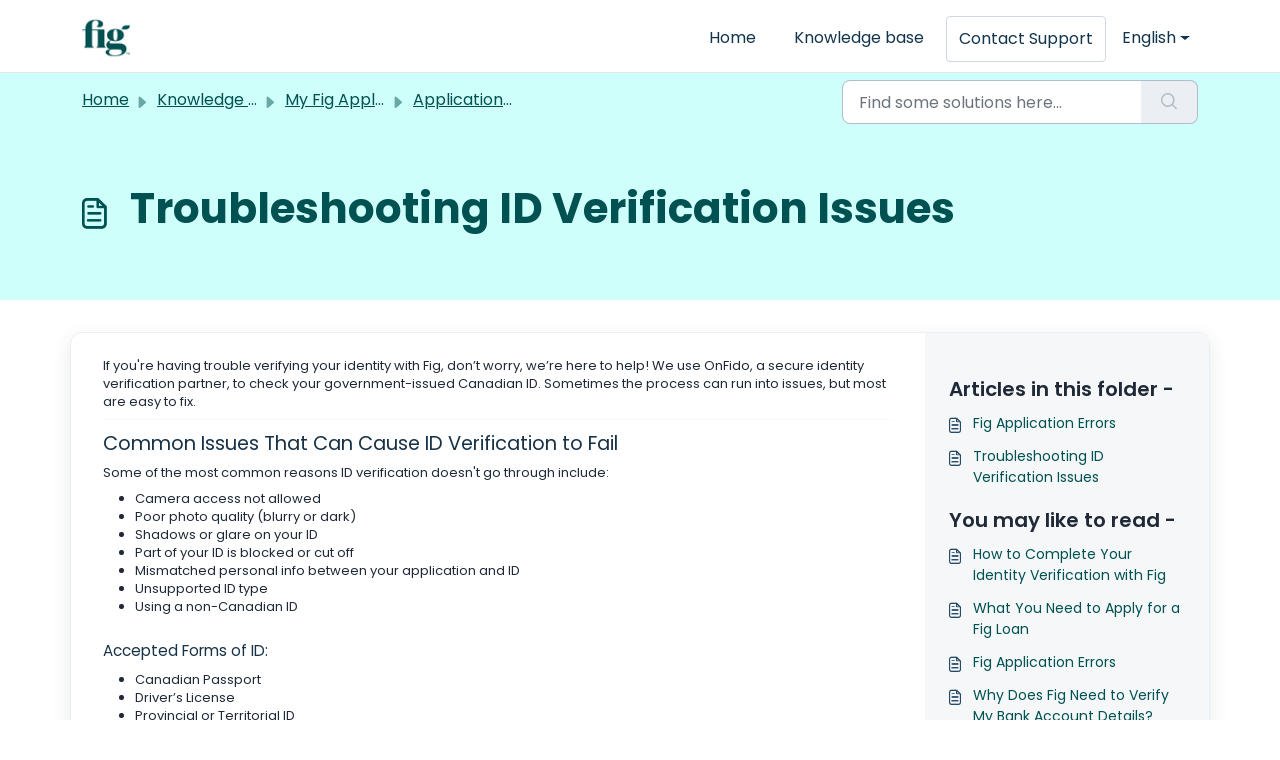

--- FILE ---
content_type: application/javascript
request_url: https://support.fig.ca/assets/cdn/portal/scripts/integrations.js
body_size: -959
content:
(window.webpackJsonp=window.webpackJsonp||[]).push([[44],{262:function(e,t,n){"use strict";n.r(t);var r=n(28);if(function(){function e(){dataLayer.push(arguments)}if(window.store.googleAnalytics){var t=window.store.googleAnalytics,n=t.account_number,i=t.domain,o=t.ga4;if(n){var a;o?(window.dataLayer=window.dataLayer||[],e("js",new Date),i&&e("set","linker",{domains:[i]}),e("config",n),a="https://www.googletagmanager.com/gtag/js?id=".concat(n)):(window._gaq=window._gaq||[],window._gaq.push(["_setAccount",n]),window._gaq.push(["_addDevId","00P19"]),i&&window._gaq.push(["_setDomainName",i]),window._gaq.push(["_trackPageview"]),a="".concat("https:"===document.location.protocol?"https://ssl":"http://www",".google-analytics.com/ga.js"));var s={type:"text/javascript",async:!0,src:a};Object(r.a)(s,!0)}}}(),function(){if(window.store.freshchat){var e=window.store,t=e.currentLocale,n=e.account.id,i=e.portal.id,o=e.user;o=void 0===o?{}:o;var a=o.name,s=o.email,l=e.freshchat,c=l.token,d=l.visitor_widget_host_url,u=l.autofaq_enabled,f=l.freddy_bot_status,p=l.freddy_bot_widget_config,h=l.csp_nonce,g={src:"".concat(d,"/js/widget.js")},m={token:c,host:d};u&&f&&(m.locale=t,m.meta={fw_product:"freshdesk",fw_product_acc_id:n.toString(),fw_group_id:i.toString()},m.config=p),s&&a&&(m.externalId=s,m.firstName=a,m.email=s),h&&(m.cspNonce=h),Object(r.a)(g,!0).then(function(){window.jQuery(document).ready(function(){window.fcWidget.init(m)})})}}(),window.store.freddy_bot){var i=window.store,o=i.user,a=o.name,s=o.email,l=i.freddy_bot,c=l.widget_code_src,d=l.freshdesk_product_id,u=l.external_id,f=l.widget_code_env,p=l.widget_code_self_init,h=l.widget_code_init_type,g=l.widget_code_region;!function(){if(!document.getElementById("spd-busns-spt")){var e={id:"spd-busns-spt",async:!0,src:c,"data-prdct-hash":d,"data-ext-client-id":u,"data-env":f,"data-self-init":p,"data-init-type":h,"data-region":g};Object(r.a)(e,!0).then(function(){window.Freshbots.initiateWidget({getClientParams:function(){return{"cstmr::nm":a,"cstmr::eml":s}}})})}}()}},28:function(e,t,n){"use strict";var r=n(3),i=n.n(r),o=function(e){var t=arguments.length>1&&void 0!==arguments[1]?arguments[1]:!1,n=document.createElement("script");Object.entries(e).forEach(function(e){var t=i()(e,2),r=t[0],o=t[1],a="boolean"==typeof o?"":o;n.setAttribute(r,a)});var r=t?"head":"body",o=document.querySelector("".concat(r," script"));return o.parentNode.insertBefore(n,o),new Promise(function(e,t){n.onload=function(){e.apply(void 0,arguments)},n.onerror=function(){t(new Error("Error in loading scripts"))}})};t.a=o}},[[262,0]]]);